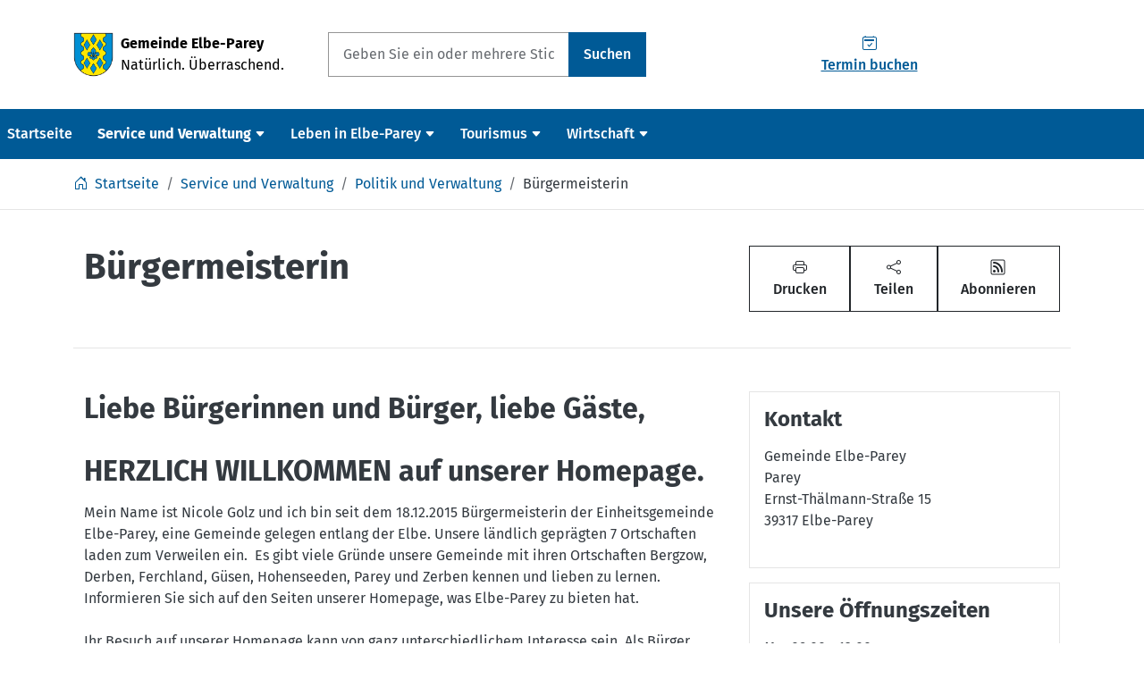

--- FILE ---
content_type: text/html; charset=utf-8
request_url: https://www.elbe-parey.de/service-und-verwaltung/verwaltung/buergermeister/
body_size: 15725
content:
<!doctype html>
<html lang="de"
      prefix="og: http://ogp.me/ns# fb: http://ogp.me/ns/fb#"
      class="no-js "
>
    <head>
        <script>document.documentElement.className = document.documentElement.className.replace(/\bno-js\b/,'js');</script>

        <meta charset="utf-8">
        <meta name="robots" content="index, follow">

        <!-- Canonical URL -->
        <link rel="canonical" href="https://www.elbe-parey.de/service-und-verwaltung/verwaltung/buergermeister/">

        <meta name="viewport" content="width=device-width, viewport-fit=cover, initial-scale=1">
        <meta name="mobile-web-app-capable" content="yes">
        <meta name="apple-mobile-web-app-capable" content="yes">
        <meta name="apple-mobile-web-app-status-bar-style" content="black-translucent">
        <meta name="apple-mobile-web-app-title" content="Gemeinde Elbe-Parey">
        <meta name="application-name" content="Gemeinde Elbe-Parey">
        <!-- Tooltip (Desktop) -->
        <meta name="msapplication-tooltip" content="Gemeinde Elbe-Parey Webseite öffnen">
        <!-- Start url when pinned (Desktop) -->
        <meta name="msapplication-starturl" content="./">
        <meta name="theme-color" content="#005A96">

        <title>Bürgermeisterin | Gemeinde Elbe-Parey</title>
        <meta name="author" content="Gemeinde Elbe-Parey">
        <meta name="description" property="og:description" content="">
        <meta name="keywords" content="">

        <!-- Facebook Open Graph Tags -->
        <meta property="og:site_name" content="Gemeinde Elbe-Parey">
        <meta property="og:locale" content="de_DE">
        <meta property="og:title" content="Bürgermeisterin">
        <meta property="og:url" content="https://www.elbe-parey.de/service-und-verwaltung/verwaltung/buergermeister/">
        <meta property="og:type" content="website">
        <meta property="og:image" content="https://www.elbe-parey.de/static/bilder/logo-facebook.png">
        <meta property="og:image:width" content="1200">
        <meta property="og:image:height" content="630">

        <!-- Twitter Cards -->
        <meta name="twitter:card" content="summary">
        <meta name="twitter:title" content="Bürgermeisterin">
        <meta name="twitter:description" content="">

        
    <!-- Geo-Tags -->
    <meta name="DC.title" content="Gemeinde Elbe-Parey">
    <meta name="geo.region" content="DE-ST">
    <meta name="geo.placename" content="Elbe-Parey">
    <meta name="geo.position" content="52.380530;11.984129">
    <meta name="ICBM" content="52.380530, 11.984129">
    <!-- Manifest -->
    <link rel="manifest" href='/static/json/manifest.096ae20faf78.json'>


        
    <!-- Preloads -->
    <link rel="preload"
          href='/static/fonts/fira-sans/FiraSans-Regular.979a13914c33.woff2'
          as="font"
          type="font/woff2"
          crossorigin>
    <link rel="preload"
          href='/static/fonts/fira-sans/FiraSans-Italic.6d9f3ebf6789.woff2'
          as="font"
          type="font/woff2"
          crossorigin>
    <link rel="preload"
          href='/static/fonts/fira-sans/FiraSans-Bold.a1ea7f348ffc.woff2'
          as="font"
          type="font/woff2"
          crossorigin>
    <link rel="preload"
          href='/static/fonts/fira-sans/FiraSans-Medium.0eff19a04ae3.woff2'
          as="font"
          type="font/woff2"
          crossorigin>
    <link rel="preload"
          href='/static/fonts/bootstrap-icons/bootstrap-icons.cc1e5eda776b.woff2'
          as="font"
          type="font/woff2"
          crossorigin>
    <link rel="preload" href="/static/css/cms-toolbar-fix/cms-toolbar-fix.c5ed32e0bf72.css" as="style">
    <link rel="preload" href="/static/css/theme.min.abf2f412808a.css" as="style">
    <link rel="preload" href="/static/js/bootstrap/bootstrap.bundle.min.1ad3b9a3daed.js" as="script">


        


        <!-- Frontend editing stylesheets -->
        <link rel="stylesheet" href="/static/djangocms_admin_style_utils/css/djangocms-frontend-adjustments.min.c700daafec1e.css">

        <!-- djangocms_icon stylesheets -->
        <link rel="stylesheet" href="/static/djangocms_icon/css/djangocms-icon.36348959b3ed.css">

        
    <!-- django-cms related styles -->
    <link rel="stylesheet" media="screen" href="/static/css/cms-toolbar-fix/cms-toolbar-fix.min.1aebddd56402.css">
    <!-- Main stylesheet -->
    <link rel="stylesheet" href="/static/css/theme.min.abf2f412808a.css">
    <!-- CSS variables based Bootstrap 5 enhancements -->
    <link rel="stylesheet" media="screen" href="/static/bootstrap-additions/bootstrap-additions.17b5ef1fa493.css">


        

        


        

<!-- Apple-Touch-Icon 180x180 -->
<link rel="apple-touch-icon" href="/static/bilder/icons/touch/apple-touch-icon.5d13d1875e9b.png">

        

<!-- Favicon -->
<link rel="icon" href="/static/bilder/icons/favicon.5b4d63bea1c1.ico" sizes="any">
<link rel="icon" href="/static/bilder/icons/favicon/favicon.cd5b2b8f02ce.svg" type="image/svg+xml">

        

        

    </head>
    <body class=" ">
        

        <!-- Page wrapper for sticky footer -->
        <!-- Wraps everything except footer to push footer to the bottom of the page if there is little content -->
        <div class="page-wrapper ">

            

    
    
    
    
    
    
    

    <header>

        <a class="visually-hidden-focusable btn btn-primary position-absolute top-0 start-0"
           href="#page-main">
            Springe zu Inhalt
        </a>

        <div class="page-header d-flex d-print-none flex-column pt-3 pb-2 py-md-4 bg-white">
            <div class="container">
                <div class="row align-items-center">

                    

                    
                        <div class="col-8 col-md-5 col-lg-4 col-xl-3">
                            <a href="/"
                               class="text-decoration-none d-block"
                            >
                                <div class="d-flex align-items-center">
                                    <img src="/static/bilder/wappen/elbe-parey.acd952c29d5a.png"
                                         alt="Wappen der Gemeinde Elbe-Parey"
                                         loading="eager"
                                         decoding="auto"
                                         style="max-height: 50px;"
                                    >
                                    <div class="d-flex flex-column justify-content-start ms-2">
                                        <div class="fw-bold text-black">
                                            Gemeinde Elbe-Parey
                                        </div>

                                        <div class="text-black">
                                            Natürlich. Überraschend.
                                        </div>
                                    </div>
                                </div>
                            </a>
                        </div>
                    

                    

                    
                        <div class="col col-lg-6 col-xl-4 d-none d-lg-block">
                            <form method="get"
      action="/suche/"
      class="input-group"
      role="search"
      aria-label="Suche auf der gesamten Webseite"
      novalidate="novalidate"
>
    <input class="form-control"
           type="text"
           placeholder="Geben Sie ein oder mehrere Stichworte ein"
           name="q"
           role="searchbox"
           aria-label="Suchbegriff in Textfeld eingeben"
    >
    <button class="btn btn-primary"
            type="submit"
            aria-label="Suchen"
    >
        Suchen
    </button>
</form>

                        </div>
                    

                    
                        <div class="col col-xl-5 d-none d-xl-block text-center border-left">
                            
<a href="/service-und-verwaltung/buergerservice/termine-online-buchen/"
   class="btn btn-link"
   title="Termin buchen">
    <div class="d-flex flex-column">
        <i class="bi bi-calendar2-check" aria-hidden="true"></i>
        Termin buchen
    </div>
</a>

                        </div>
                    

                    
                    
                    <div class="col-4 col-md-7 col-lg-2 d-xl-none text-end">
                        <button class="btn btn-light"
                                data-bs-toggle="offcanvas"
                                data-bs-target="#page-navbar"
                                aria-controls="page-navbar"
                                aria-expanded="false"
                                aria-label="Menü einblenden"
                        >
                          Menü
                        </button>
                    </div>

                </div>
            </div>
        </div>
    </header>

    
    
    

    <nav class="page-nav navbar navbar-expand-xl d-none d-xl-block bg-primary"
         aria-label="Seitenhauptnavigation"
         data-bs-theme="dark"
    >
        <div class="container-xxl px-0">
            
                




<div id="page-nav-toplevel" class="w-100">
    

    <div class="d-flex align-items-start">
        <div class="flex-grow-1">
            

            <ul class="page-nav-level-1 navbar-nav mb-0 flex-wrap">
                

                
                    
                        
                            <li class="nav-item ">
                                <a href="/"
                                   
                                   class="nav-link "
                                   
                                >
                                    Startseite
                                </a>
                            </li>
                        
                    
                        
                            <li class="nav-item active">
                                <a href="/service-und-verwaltung/"
                                   class="nav-link js-nav-collapse-toggle collapsed fw-bold"
                                   data-bs-toggle="collapse"
                                   data-bs-target="#page-nav-2"
                                   aria-expanded="false"
                                   aria-controls="page-nav-2"
                                   
                                >
                                    <div class="d-flex align-items-center">
                                        <span>Service und Verwaltung</span>
                                        <i class="bi bi-caret-down-fill ms-1" aria-hidden="true"></i>
                                    </div>
                                </a>
                            </li>
                        
                    
                        
                            <li class="nav-item ">
                                <a href="/leben-elbe-parey/"
                                   class="nav-link js-nav-collapse-toggle collapsed "
                                   data-bs-toggle="collapse"
                                   data-bs-target="#page-nav-3"
                                   aria-expanded="false"
                                   aria-controls="page-nav-3"
                                   
                                >
                                    <div class="d-flex align-items-center">
                                        <span>Leben in Elbe-Parey</span>
                                        <i class="bi bi-caret-down-fill ms-1" aria-hidden="true"></i>
                                    </div>
                                </a>
                            </li>
                        
                    
                        
                            <li class="nav-item ">
                                <a href="/tourismus/"
                                   class="nav-link js-nav-collapse-toggle collapsed "
                                   data-bs-toggle="collapse"
                                   data-bs-target="#page-nav-4"
                                   aria-expanded="false"
                                   aria-controls="page-nav-4"
                                   
                                >
                                    <div class="d-flex align-items-center">
                                        <span>Tourismus</span>
                                        <i class="bi bi-caret-down-fill ms-1" aria-hidden="true"></i>
                                    </div>
                                </a>
                            </li>
                        
                    
                        
                            <li class="nav-item ">
                                <a href="/wirtschaft/"
                                   class="nav-link js-nav-collapse-toggle collapsed "
                                   data-bs-toggle="collapse"
                                   data-bs-target="#page-nav-5"
                                   aria-expanded="false"
                                   aria-controls="page-nav-5"
                                   
                                >
                                    <div class="d-flex align-items-center">
                                        <span>Wirtschaft</span>
                                        <i class="bi bi-caret-down-fill ms-1" aria-hidden="true"></i>
                                    </div>
                                </a>
                            </li>
                        
                    
                

                
            </ul>
        </div>

        

        <div>
            
        </div>
    </div>

    

    
        
            
        
            
                <div id="page-nav-2"
                     class="page-nav-collapse collapse"
                     data-bs-parent="#page-nav-toplevel"
                >
                    <div class="container pt-3">
    <div class="row row-cols-xl-5 row-cols-lg-4 row-cols-1">
        
            <div class="col px-0 mb-4 border-end border-white border-opacity-25">
                <ul class="navbar-nav flex-column">
                    <li class="nav-item nav-item-level-1  border-bottom border-white">
                        <a href="/service-und-verwaltung/schnellzugriff/"
                           
                           class="nav-link "
                           
                        >
                            Schnellzugriff
                        </a>
                    </li>

                    
                        
                            <li class="nav-item nav-item-level-2 ">
                                <a href="/service-und-verwaltung/schnellzugriff/was-finde-ich-wo/"
                                   
                                   class="nav-link "
                                >
                                    Was finde ich wo?
                                </a>
                            </li>
                        
                            <li class="nav-item nav-item-level-2 ">
                                <a href="/service-und-verwaltung/schnellzugriff/notfallnummern/"
                                   
                                   class="nav-link "
                                >
                                    Notfallnummern
                                </a>
                            </li>
                        
                            <li class="nav-item nav-item-level-2 ">
                                <a href="/service-und-verwaltung/schnellzugriff/oeffnungszeiten/"
                                   
                                   class="nav-link "
                                >
                                    Öffnungszeiten
                                </a>
                            </li>
                        
                            <li class="nav-item nav-item-level-2 ">
                                <a href="/service-und-verwaltung/schnellzugriff/entsorgung/"
                                   
                                   class="nav-link "
                                >
                                    Entsorgung
                                </a>
                            </li>
                        
                    
                </ul>
            </div>
        
            <div class="col px-0 mb-4 border-end border-white border-opacity-25">
                <ul class="navbar-nav flex-column">
                    <li class="nav-item nav-item-level-1  border-bottom border-white">
                        <a href="/service-und-verwaltung/informationen/"
                           
                           class="nav-link "
                           
                        >
                            Informationen der Verwaltung
                        </a>
                    </li>

                    
                        
                            <li class="nav-item nav-item-level-2 ">
                                <a href="/service-und-verwaltung/informationen/offentliche-bekanntmachungen/"
                                   
                                   class="nav-link "
                                >
                                    Öffentliche Bekanntmachungen
                                </a>
                            </li>
                        
                            <li class="nav-item nav-item-level-2 ">
                                <a href="/service-und-verwaltung/informationen/oeffentliche-stellenausschreibungen/"
                                   
                                   class="nav-link "
                                >
                                    Öffentliche Stellenausschreibungen
                                </a>
                            </li>
                        
                            <li class="nav-item nav-item-level-2 ">
                                <a href="/service-und-verwaltung/informationen/oeffentliche-foerdermassnahmen/"
                                   
                                   class="nav-link "
                                >
                                    Öffentliche Fördermaßnahmen
                                </a>
                            </li>
                        
                            <li class="nav-item nav-item-level-2 ">
                                <a href="/service-und-verwaltung/informationen/igek/"
                                   
                                   class="nav-link "
                                >
                                    Integriertes Gemeindeentwicklungskonzept
                                </a>
                            </li>
                        
                    
                </ul>
            </div>
        
            <div class="col px-0 mb-4 border-end border-white border-opacity-25">
                <ul class="navbar-nav flex-column">
                    <li class="nav-item nav-item-level-1  border-bottom border-white">
                        <a href="/service-und-verwaltung/buergerservice/"
                           
                           class="nav-link "
                           
                        >
                            Bürgerservice
                        </a>
                    </li>

                    
                        
                            <li class="nav-item nav-item-level-2 ">
                                <a href="/service-und-verwaltung/buergerservice/termine-online-buchen/"
                                   
                                   class="nav-link "
                                >
                                    Termine online buchen
                                </a>
                            </li>
                        
                            <li class="nav-item nav-item-level-2 ">
                                <a href="/service-und-verwaltung/buergerservice/serviceleistungen-von-bis-z/"
                                   
                                   class="nav-link "
                                >
                                    Serviceleistungen von A bis Z
                                </a>
                            </li>
                        
                            <li class="nav-item nav-item-level-2 ">
                                <a href="/service-und-verwaltung/buergerservice/satzungen/"
                                   
                                   class="nav-link "
                                >
                                    Satzungen
                                </a>
                            </li>
                        
                            <li class="nav-item nav-item-level-2 ">
                                <a href="/service-und-verwaltung/buergerservice/standesamt/"
                                   
                                   class="nav-link "
                                >
                                    Standesamt
                                </a>
                            </li>
                        
                            <li class="nav-item nav-item-level-2 ">
                                <a href="/service-und-verwaltung/buergerservice/einwohnermeldeamt/"
                                   
                                   class="nav-link "
                                >
                                    Einwohnermeldeamt
                                </a>
                            </li>
                        
                            <li class="nav-item nav-item-level-2 ">
                                <a href="/service-und-verwaltung/buergerservice/polizei-und-regionalbereichsbeamte/"
                                   
                                   class="nav-link "
                                >
                                    Polizei und Regionalbereichsbeamte
                                </a>
                            </li>
                        
                            <li class="nav-item nav-item-level-2 ">
                                <a href="/service-und-verwaltung/buergerservice/schiedsstelle/"
                                   
                                   class="nav-link "
                                >
                                    Schiedsstelle
                                </a>
                            </li>
                        
                            <li class="nav-item nav-item-level-2 ">
                                <a href="/service-und-verwaltung/buergerservice/fundburo/"
                                   
                                   class="nav-link "
                                >
                                    Fundbüro
                                </a>
                            </li>
                        
                            <li class="nav-item nav-item-level-2 ">
                                <a href="/service-und-verwaltung/buergerservice/formulare/"
                                   
                                   class="nav-link "
                                >
                                    Formulare
                                </a>
                            </li>
                        
                            <li class="nav-item nav-item-level-2 ">
                                <a href="/service-und-verwaltung/buergerservice/baumpatenschaften/"
                                   
                                   class="nav-link "
                                >
                                    Baumpatenschaften
                                </a>
                            </li>
                        
                    
                </ul>
            </div>
        
            <div class="col px-0 mb-4 border-end border-white border-opacity-25">
                <ul class="navbar-nav flex-column">
                    <li class="nav-item nav-item-level-1 active border-bottom border-white">
                        <a href="/service-und-verwaltung/verwaltung/"
                           
                           class="nav-link fw-bold"
                           
                        >
                            Politik und Verwaltung
                        </a>
                    </li>

                    
                        
                            <li class="nav-item nav-item-level-2 active">
                                <a href="/service-und-verwaltung/verwaltung/buergermeister/"
                                   
                                   class="nav-link fw-bold"
                                >
                                    Bürgermeisterin
                                </a>
                            </li>
                        
                            <li class="nav-item nav-item-level-2 ">
                                <a href="/service-und-verwaltung/verwaltung/fachbereiche/"
                                   
                                   class="nav-link "
                                >
                                    Fachbereiche
                                </a>
                            </li>
                        
                            <li class="nav-item nav-item-level-2 ">
                                <a href="/service-und-verwaltung/verwaltung/der-gemeinderat/"
                                   
                                   class="nav-link "
                                >
                                    Gemeinderat
                                </a>
                            </li>
                        
                            <li class="nav-item nav-item-level-2 ">
                                <a href="/service-und-verwaltung/verwaltung/auschusse/"
                                   
                                   class="nav-link "
                                >
                                    Ausschüsse
                                </a>
                            </li>
                        
                            <li class="nav-item nav-item-level-2 ">
                                <a href="https://session.elbe-parey.de/sessionnet/bi/info.php"
                                   target="_blank" 
                                   class="nav-link "
                                >
                                    Bürgerinformationsportal
                                </a>
                            </li>
                        
                            <li class="nav-item nav-item-level-2 ">
                                <a href="https://session.elbe-parey.de/sessionnet/gi/ylogon.php?smcpn=info&amp;smclom=1"
                                   target="_blank" 
                                   class="nav-link "
                                >
                                    Ratsinformationssystem
                                </a>
                            </li>
                        
                            <li class="nav-item nav-item-level-2 ">
                                <a href="/service-und-verwaltung/verwaltung/gemeindefeuerwehr/"
                                   
                                   class="nav-link "
                                >
                                    Gemeindefeuerwehr
                                </a>
                            </li>
                        
                            <li class="nav-item nav-item-level-2 ">
                                <a href="/service-und-verwaltung/verwaltung/gemeindeelternvertretung/"
                                   
                                   class="nav-link "
                                >
                                    Gemeindeelternvertretung
                                </a>
                            </li>
                        
                            <li class="nav-item nav-item-level-2 ">
                                <a href="/service-und-verwaltung/verwaltung/seniorenbeirat/"
                                   
                                   class="nav-link "
                                >
                                    Ortsseniorenrat
                                </a>
                            </li>
                        
                            <li class="nav-item nav-item-level-2 ">
                                <a href="/service-und-verwaltung/verwaltung/bundestagswahl-2025/"
                                   
                                   class="nav-link "
                                >
                                    Bundestagswahl 2025
                                </a>
                            </li>
                        
                    
                </ul>
            </div>
        
            <div class="col px-0 mb-4 ">
                <ul class="navbar-nav flex-column">
                    <li class="nav-item nav-item-level-1  border-bottom border-white">
                        <a href="/service-und-verwaltung/ortschaften/"
                           
                           class="nav-link "
                           
                        >
                            Gemeinde &amp; Ortschaften
                        </a>
                    </li>

                    
                        
                            <li class="nav-item nav-item-level-2 ">
                                <a href="/service-und-verwaltung/ortschaften/gemeindesteckbrief/"
                                   
                                   class="nav-link "
                                >
                                    Gemeindesteckbrief
                                </a>
                            </li>
                        
                            <li class="nav-item nav-item-level-2 ">
                                <a href="/service-und-verwaltung/ortschaften/ortschaft-bergzow/"
                                   
                                   class="nav-link "
                                >
                                    Ortschaft Bergzow
                                </a>
                            </li>
                        
                            <li class="nav-item nav-item-level-2 ">
                                <a href="/service-und-verwaltung/ortschaften/ortschaft-derben/"
                                   
                                   class="nav-link "
                                >
                                    Ortschaft Derben
                                </a>
                            </li>
                        
                            <li class="nav-item nav-item-level-2 ">
                                <a href="/service-und-verwaltung/ortschaften/ortschaft-ferchland/"
                                   
                                   class="nav-link "
                                >
                                    Ortschaft Ferchland
                                </a>
                            </li>
                        
                            <li class="nav-item nav-item-level-2 ">
                                <a href="/service-und-verwaltung/ortschaften/ortschaft-guesen/"
                                   
                                   class="nav-link "
                                >
                                    Ortschaft Güsen
                                </a>
                            </li>
                        
                            <li class="nav-item nav-item-level-2 ">
                                <a href="/service-und-verwaltung/ortschaften/ortschaft-hohenseeden/"
                                   
                                   class="nav-link "
                                >
                                    Ortschaft Hohenseeden
                                </a>
                            </li>
                        
                            <li class="nav-item nav-item-level-2 ">
                                <a href="/service-und-verwaltung/ortschaften/ortschaft-parey/"
                                   
                                   class="nav-link "
                                >
                                    Ortschaft Parey
                                </a>
                            </li>
                        
                            <li class="nav-item nav-item-level-2 ">
                                <a href="/service-und-verwaltung/ortschaften/ortschaft-zerben/"
                                   
                                   class="nav-link "
                                >
                                    Ortschaft Zerben
                                </a>
                            </li>
                        
                    
                </ul>
            </div>
        
    </div>
</div>

                </div>
            
        
            
                <div id="page-nav-3"
                     class="page-nav-collapse collapse"
                     data-bs-parent="#page-nav-toplevel"
                >
                    <div class="container pt-3">
    <div class="row row-cols-xl-5 row-cols-lg-4 row-cols-1">
        
            <div class="col px-0 mb-4 border-end border-white border-opacity-25">
                <ul class="navbar-nav flex-column">
                    <li class="nav-item nav-item-level-1  border-bottom border-white">
                        <a href="/leben-elbe-parey/soziales-und-gesundheit/"
                           
                           class="nav-link "
                           
                        >
                            Soziales und Gesundheit
                        </a>
                    </li>

                    
                        
                            <li class="nav-item nav-item-level-2 ">
                                <a href="/leben-elbe-parey/soziales-und-gesundheit/gesundheit/"
                                   
                                   class="nav-link "
                                >
                                    Ärzte, Zahnärzte und Apotheken
                                </a>
                            </li>
                        
                            <li class="nav-item nav-item-level-2 ">
                                <a href="/kita/"
                                   
                                   class="nav-link "
                                >
                                    Kindertageseinrichtungen und Hort
                                </a>
                            </li>
                        
                            <li class="nav-item nav-item-level-2 ">
                                <a href="/leben-elbe-parey/soziales-und-gesundheit/jugend/"
                                   
                                   class="nav-link "
                                >
                                    Jugendhaus Parey
                                </a>
                            </li>
                        
                            <li class="nav-item nav-item-level-2 ">
                                <a href="/leben-elbe-parey/soziales-und-gesundheit/schulen/"
                                   
                                   class="nav-link "
                                >
                                    Schulen
                                </a>
                            </li>
                        
                            <li class="nav-item nav-item-level-2 ">
                                <a href="/leben-elbe-parey/soziales-und-gesundheit/bibliothek/"
                                   
                                   class="nav-link "
                                >
                                    Bibliothek
                                </a>
                            </li>
                        
                    
                </ul>
            </div>
        
            <div class="col px-0 mb-4 border-end border-white border-opacity-25">
                <ul class="navbar-nav flex-column">
                    <li class="nav-item nav-item-level-1  border-bottom border-white">
                        <a href="/leben-elbe-parey/vereinsleben/"
                           
                           class="nav-link "
                           
                        >
                            Vereinsleben
                        </a>
                    </li>

                    
                        
                            <li class="nav-item nav-item-level-2 ">
                                <a href="/leben-elbe-parey/vereinsleben/vereine-von-bis-z/"
                                   
                                   class="nav-link "
                                >
                                    Vereine von A bis Z
                                </a>
                            </li>
                        
                            <li class="nav-item nav-item-level-2 ">
                                <a href="/leben-elbe-parey/vereinsleben/vereine-von-bis-z/?eintrag=6"
                                   
                                   class="nav-link "
                                >
                                    Förderverein
                                </a>
                            </li>
                        
                            <li class="nav-item nav-item-level-2 ">
                                <a href="/leben-elbe-parey/vereinsleben/sportvereine/"
                                   
                                   class="nav-link "
                                >
                                    Sportvereine
                                </a>
                            </li>
                        
                            <li class="nav-item nav-item-level-2 ">
                                <a href="/leben-elbe-parey/vereinsleben/bildungsvereine/"
                                   
                                   class="nav-link "
                                >
                                    Bildungsvereine
                                </a>
                            </li>
                        
                            <li class="nav-item nav-item-level-2 ">
                                <a href="/leben-elbe-parey/vereinsleben/soziale-vereine/"
                                   
                                   class="nav-link "
                                >
                                    Soziale Vereine
                                </a>
                            </li>
                        
                            <li class="nav-item nav-item-level-2 ">
                                <a href="/leben-elbe-parey/vereinsleben/kulturvereine/"
                                   
                                   class="nav-link "
                                >
                                    Kulturvereine
                                </a>
                            </li>
                        
                            <li class="nav-item nav-item-level-2 ">
                                <a href="/leben-elbe-parey/vereinsleben/sonstige-vereine/"
                                   
                                   class="nav-link "
                                >
                                    Sonstige Vereine
                                </a>
                            </li>
                        
                    
                </ul>
            </div>
        
            <div class="col px-0 mb-4 border-end border-white border-opacity-25">
                <ul class="navbar-nav flex-column">
                    <li class="nav-item nav-item-level-1  border-bottom border-white">
                        <a href="/leben-elbe-parey/bauen-und-wohnen/"
                           
                           class="nav-link "
                           
                        >
                            Bauen und Wohnen
                        </a>
                    </li>

                    
                        
                            <li class="nav-item nav-item-level-2 ">
                                <a href="/leben-elbe-parey/bauen-und-wohnen/aktuelle-angebote/"
                                   
                                   class="nav-link "
                                >
                                    Aktuelle Angebote
                                </a>
                            </li>
                        
                            <li class="nav-item nav-item-level-2 ">
                                <a href="/leben-elbe-parey/bauen-und-wohnen/pwg/"
                                   
                                   class="nav-link "
                                >
                                    Pareyer Wohnungsbaugesellschaft mbH
                                </a>
                            </li>
                        
                    
                </ul>
            </div>
        
            <div class="col px-0 mb-4 ">
                <ul class="navbar-nav flex-column">
                    <li class="nav-item nav-item-level-1  border-bottom border-white">
                        <a href="/leben-elbe-parey/aktuelles/"
                           
                           class="nav-link "
                           
                        >
                            Aktuelles
                        </a>
                    </li>

                    
                        
                            <li class="nav-item nav-item-level-2 ">
                                <a href="/leben-elbe-parey/aktuelles/news/"
                                   
                                   class="nav-link "
                                >
                                    News
                                </a>
                            </li>
                        
                            <li class="nav-item nav-item-level-2 ">
                                <a href="/leben-elbe-parey/aktuelles/kalender/"
                                   
                                   class="nav-link "
                                >
                                    Kalender
                                </a>
                            </li>
                        
                            <li class="nav-item nav-item-level-2 ">
                                <a href="/leben-elbe-parey/aktuelles/gemeindeblatt/"
                                   
                                   class="nav-link "
                                >
                                    Gemeindeblatt
                                </a>
                            </li>
                        
                    
                </ul>
            </div>
        
    </div>
</div>

                </div>
            
        
            
                <div id="page-nav-4"
                     class="page-nav-collapse collapse"
                     data-bs-parent="#page-nav-toplevel"
                >
                    <div class="container pt-3">
    <div class="row row-cols-xl-5 row-cols-lg-4 row-cols-1">
        
            <div class="col px-0 mb-4 border-end border-white border-opacity-25">
                <ul class="navbar-nav flex-column">
                    <li class="nav-item nav-item-level-1  border-bottom border-white">
                        <a href="/tourismus/aktivitaeten-und-hoehepunkte/"
                           
                           class="nav-link "
                           
                        >
                            Aktivitäten und Höhepunkte
                        </a>
                    </li>

                    
                        
                            <li class="nav-item nav-item-level-2 ">
                                <a href="/tourismus/aktivitaeten-und-hoehepunkte/radwandern/"
                                   
                                   class="nav-link "
                                >
                                    Radwandern
                                </a>
                            </li>
                        
                            <li class="nav-item nav-item-level-2 ">
                                <a href="/tourismus/aktivitaeten-und-hoehepunkte/elbauen-koenigin/"
                                   
                                   class="nav-link "
                                >
                                    Elbauenkönigin
                                </a>
                            </li>
                        
                    
                </ul>
            </div>
        
            <div class="col px-0 mb-4 border-end border-white border-opacity-25">
                <ul class="navbar-nav flex-column">
                    <li class="nav-item nav-item-level-1  border-bottom border-white">
                        <a href="/tourismus/sehenswerte-orte/"
                           
                           class="nav-link "
                           
                        >
                            Sehenswerte Orte
                        </a>
                    </li>

                    
                        
                            <li class="nav-item nav-item-level-2 ">
                                <a href="/tourismus/sehenswerte-orte/paltrockwindmuehle/"
                                   
                                   class="nav-link "
                                >
                                    Paltrockwindmühle
                                </a>
                            </li>
                        
                            <li class="nav-item nav-item-level-2 ">
                                <a href="/tourismus/sehenswerte-orte/faehre-ferchland-grieben/"
                                   
                                   class="nav-link "
                                >
                                    Elbfähre Ferchland-Grieben
                                </a>
                            </li>
                        
                            <li class="nav-item nav-item-level-2 ">
                                <a href="/tourismus/sehenswerte-orte/schloss-zerben-1/"
                                   
                                   class="nav-link "
                                >
                                    Schloss Zerben
                                </a>
                            </li>
                        
                            <li class="nav-item nav-item-level-2 ">
                                <a href="/tourismus/sehenswerte-orte/kirchen-unserer-gemeinde/"
                                   
                                   class="nav-link "
                                >
                                    Kirchen unserer Gemeinde
                                </a>
                            </li>
                        
                    
                </ul>
            </div>
        
            <div class="col px-0 mb-4 border-end border-white border-opacity-25">
                <ul class="navbar-nav flex-column">
                    <li class="nav-item nav-item-level-1  border-bottom border-white">
                        <a href="/tourismus/gastronomie-und-unterkunfte/"
                           
                           class="nav-link "
                           
                        >
                            Gastronomie und Unterkünfte
                        </a>
                    </li>

                    
                        
                            <li class="nav-item nav-item-level-2 ">
                                <a href="/tourismus/gastronomie-und-unterkunfte/gastronomie/"
                                   
                                   class="nav-link "
                                >
                                    Gastronomie
                                </a>
                            </li>
                        
                            <li class="nav-item nav-item-level-2 ">
                                <a href="/tourismus/gastronomie-und-unterkunfte/unterkuenfte/"
                                   
                                   class="nav-link "
                                >
                                    Unterkünfte 
                                </a>
                            </li>
                        
                    
                </ul>
            </div>
        
            <div class="col px-0 mb-4 ">
                <ul class="navbar-nav flex-column">
                    <li class="nav-item nav-item-level-1  border-bottom border-white">
                        <a href="/tourismus/netzwerke/"
                           
                           class="nav-link "
                           
                        >
                            Netzwerke
                        </a>
                    </li>

                    
                        
                            <li class="nav-item nav-item-level-2 ">
                                <a href="/tourismus/netzwerke/partnerstadt-jastarnia/"
                                   
                                   class="nav-link "
                                >
                                    Partnerstadt Jastarnia
                                </a>
                            </li>
                        
                    
                </ul>
            </div>
        
    </div>
</div>

                </div>
            
        
            
                <div id="page-nav-5"
                     class="page-nav-collapse collapse"
                     data-bs-parent="#page-nav-toplevel"
                >
                    <div class="container pt-3">
    <div class="row row-cols-xl-5 row-cols-lg-4 row-cols-1">
        
            <div class="col px-0 mb-4 border-end border-white border-opacity-25">
                <ul class="navbar-nav flex-column">
                    <li class="nav-item nav-item-level-1  border-bottom border-white">
                        <a href="/wirtschaft/gemeinsam-zum-erfolg/"
                           
                           class="nav-link "
                           
                        >
                            Gemeinsam zum Erfolg
                        </a>
                    </li>

                    
                        
                            <li class="nav-item nav-item-level-2 ">
                                <a href="/wirtschaft/gemeinsam-zum-erfolg/antraege-und-formulare/"
                                   
                                   class="nav-link "
                                >
                                    Anträge und Formulare
                                </a>
                            </li>
                        
                    
                </ul>
            </div>
        
            <div class="col px-0 mb-4 ">
                <ul class="navbar-nav flex-column">
                    <li class="nav-item nav-item-level-1  border-bottom border-white">
                        <a href="/wirtschaft/allgemeine-informationen/"
                           
                           class="nav-link "
                           
                        >
                            Allgemeine Informationen
                        </a>
                    </li>

                    
                        
                            <li class="nav-item nav-item-level-2 ">
                                <a href="/wirtschaft/allgemeine-informationen/branchenverzeichnis/"
                                   
                                   class="nav-link "
                                >
                                    Branchenverzeichnis
                                </a>
                            </li>
                        
                    
                </ul>
            </div>
        
    </div>
</div>

                </div>
            
        
    
</div>



            
        </div>
    </nav>

    
    
    

    <div class="py-0">
        

<div id="page-navbar"
     class="offcanvas offcanvas-end"
     aria-labelledby="page-navbar-offcanvase-label"
     tabindex="-1">

    
    
    

    
    
        <div class="offcanvas-header border-bottom">
            <span class="offcanvas-title fw-bold"
                  id="page-navbar-offcanvase-label">
                Menü
            </span>
            <button type="button"
                    class="btn-close"
                    data-bs-dismiss="offcanvas"
                    aria-label="Menü schließen">
            </button>
        </div>
    

    <div class="offcanvas-header d-flex border-bottom d-lg-none">
        <form method="get"
      action="/suche/"
      class="input-group"
      role="search"
      aria-label="Suche auf der gesamten Webseite"
      novalidate="novalidate"
>
    <input class="form-control"
           type="text"
           placeholder="Geben Sie ein oder mehrere Stichworte ein"
           name="q"
           role="searchbox"
           aria-label="Suchbegriff in Textfeld eingeben"
    >
    <button class="btn btn-primary"
            type="submit"
            aria-label="Suchen"
    >
        Suchen
    </button>
</form>

    </div>


    
    
    

    
        <div class="offcanvas-body">
            
            
            
            
            
            <div class="navbar p-0 m-0 d-block">
                
                    <ul class="navbar-nav me-auto mb-0 d-flex flex-wrap">
                        

                            
                            
                            

                            
                                <li class="nav-item ">
                                    <a href="/"
                                       class="nav-link  "
                                       
                                       >
                                        Startseite
                                    </a>
                                    
                                </li>
                            
                                <li class="nav-item dropdown">
                                    <a href="/service-und-verwaltung/"
                                       class="nav-link dropdown-toggle active fw-bold show"
                                       data-bs-toggle="dropdown" data-bs-auto-close="outside" data-bs-display="static"
                                       >
                                        Service und Verwaltung
                                    </a>
                                    

                                        
                                        
                                        

                                        
                                            


    <ul class="dropdown-menu border-0  show">

        
        
        
        
        

        

        
            <li class="border-start dropdown" >
                <a href="/service-und-verwaltung/schnellzugriff/"
                   class="dropdown-item dropdown-toggle "
                   data-bs-toggle="dropdown" data-bs-auto-close="outside" data-bs-display="static"
                   >
                    Schnellzugriff
                </a>
                

                    
                    
                    

                    
                        


    <ul class="dropdown-menu border-0 ms-3 ">

        
        
        
        
        

        
            <li class="border-start">
                <a href="/service-und-verwaltung/schnellzugriff/"
                   class="dropdown-item ">
                    Übersicht
                </a>
            </li>
        

        
            <li class="border-start " >
                <a href="/service-und-verwaltung/schnellzugriff/was-finde-ich-wo/"
                   class="dropdown-item  "
                   
                   >
                    Was finde ich wo?
                </a>
                
            </li>
        
            <li class="border-start " >
                <a href="/service-und-verwaltung/schnellzugriff/notfallnummern/"
                   class="dropdown-item  "
                   
                   >
                    Notfallnummern
                </a>
                
            </li>
        
            <li class="border-start " >
                <a href="/service-und-verwaltung/schnellzugriff/oeffnungszeiten/"
                   class="dropdown-item  "
                   
                   >
                    Öffnungszeiten
                </a>
                
            </li>
        
            <li class="border-start " >
                <a href="/service-und-verwaltung/schnellzugriff/entsorgung/"
                   class="dropdown-item  "
                   
                   >
                    Entsorgung
                </a>
                
            </li>
        
    </ul>

                    
                
            </li>
        
            <li class="border-start dropdown" >
                <a href="/service-und-verwaltung/informationen/"
                   class="dropdown-item dropdown-toggle "
                   data-bs-toggle="dropdown" data-bs-auto-close="outside" data-bs-display="static"
                   >
                    Informationen der Verwaltung
                </a>
                

                    
                    
                    

                    
                        


    <ul class="dropdown-menu border-0 ms-3 ">

        
        
        
        
        

        
            <li class="border-start">
                <a href="/service-und-verwaltung/informationen/"
                   class="dropdown-item ">
                    Übersicht
                </a>
            </li>
        

        
            <li class="border-start " >
                <a href="/service-und-verwaltung/informationen/offentliche-bekanntmachungen/"
                   class="dropdown-item  "
                   
                   >
                    Öffentliche Bekanntmachungen
                </a>
                
            </li>
        
            <li class="border-start " >
                <a href="/service-und-verwaltung/informationen/oeffentliche-stellenausschreibungen/"
                   class="dropdown-item  "
                   
                   >
                    Öffentliche Stellenausschreibungen
                </a>
                
            </li>
        
            <li class="border-start dropdown" >
                <a href="/service-und-verwaltung/informationen/oeffentliche-foerdermassnahmen/"
                   class="dropdown-item dropdown-toggle "
                   data-bs-toggle="dropdown" data-bs-auto-close="outside" data-bs-display="static"
                   >
                    Öffentliche Fördermaßnahmen
                </a>
                

                    
                    
                    

                    
                        


    <ul class="dropdown-menu border-0 ms-3 ">

        
        
        
        
        

        
            <li class="border-start">
                <a href="/service-und-verwaltung/informationen/oeffentliche-foerdermassnahmen/"
                   class="dropdown-item ">
                    Übersicht
                </a>
            </li>
        

        
            <li class="border-start " >
                <a href="/service-und-verwaltung/informationen/oeffentliche-foerdermassnahmen/gehwegl54odguesen/"
                   class="dropdown-item  "
                   
                   >
                    Herstellung eines Gehweges einschließlich Erneuerung der Straßenbeleuchtung OD Güsen (L54)
                </a>
                
            </li>
        
    </ul>

                    
                
            </li>
        
            <li class="border-start " >
                <a href="/service-und-verwaltung/informationen/igek/"
                   class="dropdown-item  "
                   
                   >
                    Integriertes Gemeindeentwicklungskonzept
                </a>
                
            </li>
        
    </ul>

                    
                
            </li>
        
            <li class="border-start dropdown" >
                <a href="/service-und-verwaltung/buergerservice/"
                   class="dropdown-item dropdown-toggle "
                   data-bs-toggle="dropdown" data-bs-auto-close="outside" data-bs-display="static"
                   >
                    Bürgerservice
                </a>
                

                    
                    
                    

                    
                        


    <ul class="dropdown-menu border-0 ms-3 ">

        
        
        
        
        

        
            <li class="border-start">
                <a href="/service-und-verwaltung/buergerservice/"
                   class="dropdown-item ">
                    Übersicht
                </a>
            </li>
        

        
            <li class="border-start " >
                <a href="/service-und-verwaltung/buergerservice/termine-online-buchen/"
                   class="dropdown-item  "
                   
                   >
                    Termine online buchen
                </a>
                
            </li>
        
            <li class="border-start " >
                <a href="/service-und-verwaltung/buergerservice/serviceleistungen-von-bis-z/"
                   class="dropdown-item  "
                   
                   >
                    Serviceleistungen von A bis Z
                </a>
                
            </li>
        
            <li class="border-start " >
                <a href="/service-und-verwaltung/buergerservice/satzungen/"
                   class="dropdown-item  "
                   
                   >
                    Satzungen
                </a>
                
            </li>
        
            <li class="border-start " >
                <a href="/service-und-verwaltung/buergerservice/standesamt/"
                   class="dropdown-item  "
                   
                   >
                    Standesamt
                </a>
                
            </li>
        
            <li class="border-start " >
                <a href="/service-und-verwaltung/buergerservice/einwohnermeldeamt/"
                   class="dropdown-item  "
                   
                   >
                    Einwohnermeldeamt
                </a>
                
            </li>
        
            <li class="border-start " >
                <a href="/service-und-verwaltung/buergerservice/polizei-und-regionalbereichsbeamte/"
                   class="dropdown-item  "
                   
                   >
                    Polizei und Regionalbereichsbeamte
                </a>
                
            </li>
        
            <li class="border-start " >
                <a href="/service-und-verwaltung/buergerservice/schiedsstelle/"
                   class="dropdown-item  "
                   
                   >
                    Schiedsstelle
                </a>
                
            </li>
        
            <li class="border-start " >
                <a href="/service-und-verwaltung/buergerservice/fundburo/"
                   class="dropdown-item  "
                   
                   >
                    Fundbüro
                </a>
                
            </li>
        
            <li class="border-start " >
                <a href="/service-und-verwaltung/buergerservice/formulare/"
                   class="dropdown-item  "
                   
                   >
                    Formulare
                </a>
                
            </li>
        
            <li class="border-start " >
                <a href="/service-und-verwaltung/buergerservice/baumpatenschaften/"
                   class="dropdown-item  "
                   
                   >
                    Baumpatenschaften
                </a>
                
            </li>
        
    </ul>

                    
                
            </li>
        
            <li class="border-start dropdown" >
                <a href="/service-und-verwaltung/verwaltung/"
                   class="dropdown-item dropdown-toggle fw-bold show"
                   data-bs-toggle="dropdown" data-bs-auto-close="outside" data-bs-display="static"
                   >
                    Politik und Verwaltung
                </a>
                

                    
                    
                    

                    
                        


    <ul class="dropdown-menu border-0 ms-3 show">

        
        
        
        
        

        
            <li class="border-start">
                <a href="/service-und-verwaltung/verwaltung/"
                   class="dropdown-item ">
                    Übersicht
                </a>
            </li>
        

        
            <li class="border-start " >
                <a href="/service-und-verwaltung/verwaltung/buergermeister/"
                   class="dropdown-item  fw-bold "
                   
                   aria-current="page">
                    Bürgermeisterin
                </a>
                
            </li>
        
            <li class="border-start " >
                <a href="/service-und-verwaltung/verwaltung/fachbereiche/"
                   class="dropdown-item  "
                   
                   >
                    Fachbereiche
                </a>
                
            </li>
        
            <li class="border-start " >
                <a href="/service-und-verwaltung/verwaltung/der-gemeinderat/"
                   class="dropdown-item  "
                   
                   >
                    Gemeinderat
                </a>
                
            </li>
        
            <li class="border-start " >
                <a href="/service-und-verwaltung/verwaltung/auschusse/"
                   class="dropdown-item  "
                   
                   >
                    Ausschüsse
                </a>
                
            </li>
        
            <li class="border-start " >
                <a href="https://session.elbe-parey.de/sessionnet/bi/info.php"
                   class="dropdown-item  "
                   
                   >
                    Bürgerinformationsportal
                </a>
                
            </li>
        
            <li class="border-start " >
                <a href="https://session.elbe-parey.de/sessionnet/gi/ylogon.php?smcpn=info&amp;smclom=1"
                   class="dropdown-item  "
                   
                   >
                    Ratsinformationssystem
                </a>
                
            </li>
        
            <li class="border-start " >
                <a href="/service-und-verwaltung/verwaltung/gemeindefeuerwehr/"
                   class="dropdown-item  "
                   
                   >
                    Gemeindefeuerwehr
                </a>
                
            </li>
        
            <li class="border-start " >
                <a href="/service-und-verwaltung/verwaltung/gemeindeelternvertretung/"
                   class="dropdown-item  "
                   
                   >
                    Gemeindeelternvertretung
                </a>
                
            </li>
        
            <li class="border-start " >
                <a href="/service-und-verwaltung/verwaltung/seniorenbeirat/"
                   class="dropdown-item  "
                   
                   >
                    Ortsseniorenrat
                </a>
                
            </li>
        
            <li class="border-start dropdown" >
                <a href="/service-und-verwaltung/verwaltung/bundestagswahl-2025/"
                   class="dropdown-item dropdown-toggle "
                   data-bs-toggle="dropdown" data-bs-auto-close="outside" data-bs-display="static"
                   >
                    Bundestagswahl 2025
                </a>
                

                    
                    
                    

                    
                        


    <ul class="dropdown-menu border-0 ms-3 ">

        
        
        
        
        

        
            <li class="border-start">
                <a href="/service-und-verwaltung/verwaltung/bundestagswahl-2025/"
                   class="dropdown-item ">
                    Übersicht
                </a>
            </li>
        

        
            <li class="border-start " >
                <a href="/service-und-verwaltung/verwaltung/bundestagswahl-2025/wahl/"
                   class="dropdown-item  "
                   
                   >
                    Wahl
                </a>
                
            </li>
        
            <li class="border-start " >
                <a href="/service-und-verwaltung/verwaltung/bundestagswahl-2025/vordrucke/"
                   class="dropdown-item  "
                   
                   >
                    Vordrucke
                </a>
                
            </li>
        
            <li class="border-start " >
                <a href="/service-und-verwaltung/verwaltung/bundestagswahl-2025/bekanntmachungen/"
                   class="dropdown-item  "
                   
                   >
                    Bekanntmachungen
                </a>
                
            </li>
        
    </ul>

                    
                
            </li>
        
    </ul>

                    
                
            </li>
        
            <li class="border-start dropdown" >
                <a href="/service-und-verwaltung/ortschaften/"
                   class="dropdown-item dropdown-toggle "
                   data-bs-toggle="dropdown" data-bs-auto-close="outside" data-bs-display="static"
                   >
                    Gemeinde &amp; Ortschaften
                </a>
                

                    
                    
                    

                    
                        


    <ul class="dropdown-menu border-0 ms-3 ">

        
        
        
        
        

        
            <li class="border-start">
                <a href="/service-und-verwaltung/ortschaften/"
                   class="dropdown-item ">
                    Übersicht
                </a>
            </li>
        

        
            <li class="border-start " >
                <a href="/service-und-verwaltung/ortschaften/gemeindesteckbrief/"
                   class="dropdown-item  "
                   
                   >
                    Gemeindesteckbrief
                </a>
                
            </li>
        
            <li class="border-start " >
                <a href="/service-und-verwaltung/ortschaften/ortschaft-bergzow/"
                   class="dropdown-item  "
                   
                   >
                    Ortschaft Bergzow
                </a>
                
            </li>
        
            <li class="border-start " >
                <a href="/service-und-verwaltung/ortschaften/ortschaft-derben/"
                   class="dropdown-item  "
                   
                   >
                    Ortschaft Derben
                </a>
                
            </li>
        
            <li class="border-start " >
                <a href="/service-und-verwaltung/ortschaften/ortschaft-ferchland/"
                   class="dropdown-item  "
                   
                   >
                    Ortschaft Ferchland
                </a>
                
            </li>
        
            <li class="border-start " >
                <a href="/service-und-verwaltung/ortschaften/ortschaft-guesen/"
                   class="dropdown-item  "
                   
                   >
                    Ortschaft Güsen
                </a>
                
            </li>
        
            <li class="border-start " >
                <a href="/service-und-verwaltung/ortschaften/ortschaft-hohenseeden/"
                   class="dropdown-item  "
                   
                   >
                    Ortschaft Hohenseeden
                </a>
                
            </li>
        
            <li class="border-start " >
                <a href="/service-und-verwaltung/ortschaften/ortschaft-parey/"
                   class="dropdown-item  "
                   
                   >
                    Ortschaft Parey
                </a>
                
            </li>
        
            <li class="border-start " >
                <a href="/service-und-verwaltung/ortschaften/ortschaft-zerben/"
                   class="dropdown-item  "
                   
                   >
                    Ortschaft Zerben
                </a>
                
            </li>
        
    </ul>

                    
                
            </li>
        
    </ul>

                                        
                                    
                                </li>
                            
                                <li class="nav-item dropdown">
                                    <a href="/leben-elbe-parey/"
                                       class="nav-link dropdown-toggle "
                                       data-bs-toggle="dropdown" data-bs-auto-close="outside" data-bs-display="static"
                                       >
                                        Leben in Elbe-Parey
                                    </a>
                                    

                                        
                                        
                                        

                                        
                                            


    <ul class="dropdown-menu border-0  ">

        
        
        
        
        

        

        
            <li class="border-start dropdown" >
                <a href="/leben-elbe-parey/soziales-und-gesundheit/"
                   class="dropdown-item dropdown-toggle "
                   data-bs-toggle="dropdown" data-bs-auto-close="outside" data-bs-display="static"
                   >
                    Soziales und Gesundheit
                </a>
                

                    
                    
                    

                    
                        


    <ul class="dropdown-menu border-0 ms-3 ">

        
        
        
        
        

        
            <li class="border-start">
                <a href="/leben-elbe-parey/soziales-und-gesundheit/"
                   class="dropdown-item ">
                    Übersicht
                </a>
            </li>
        

        
            <li class="border-start " >
                <a href="/leben-elbe-parey/soziales-und-gesundheit/gesundheit/"
                   class="dropdown-item  "
                   
                   >
                    Ärzte, Zahnärzte und Apotheken
                </a>
                
            </li>
        
            <li class="border-start " >
                <a href="/kita/"
                   class="dropdown-item  "
                   
                   >
                    Kindertageseinrichtungen und Hort
                </a>
                
            </li>
        
            <li class="border-start dropdown" >
                <a href="/leben-elbe-parey/soziales-und-gesundheit/jugend/"
                   class="dropdown-item dropdown-toggle "
                   data-bs-toggle="dropdown" data-bs-auto-close="outside" data-bs-display="static"
                   >
                    Jugendhaus Parey
                </a>
                

                    
                    
                    

                    
                        


    <ul class="dropdown-menu border-0 ms-3 ">

        
        
        
        
        

        
            <li class="border-start">
                <a href="/leben-elbe-parey/soziales-und-gesundheit/jugend/"
                   class="dropdown-item ">
                    Übersicht
                </a>
            </li>
        

        
            <li class="border-start " >
                <a href="/jumo/"
                   class="dropdown-item  "
                   
                   >
                    Jugend Mobil
                </a>
                
            </li>
        
    </ul>

                    
                
            </li>
        
            <li class="border-start " >
                <a href="/leben-elbe-parey/soziales-und-gesundheit/schulen/"
                   class="dropdown-item  "
                   
                   >
                    Schulen
                </a>
                
            </li>
        
            <li class="border-start " >
                <a href="/leben-elbe-parey/soziales-und-gesundheit/bibliothek/"
                   class="dropdown-item  "
                   
                   >
                    Bibliothek
                </a>
                
            </li>
        
    </ul>

                    
                
            </li>
        
            <li class="border-start dropdown" >
                <a href="/leben-elbe-parey/vereinsleben/"
                   class="dropdown-item dropdown-toggle "
                   data-bs-toggle="dropdown" data-bs-auto-close="outside" data-bs-display="static"
                   >
                    Vereinsleben
                </a>
                

                    
                    
                    

                    
                        


    <ul class="dropdown-menu border-0 ms-3 ">

        
        
        
        
        

        
            <li class="border-start">
                <a href="/leben-elbe-parey/vereinsleben/"
                   class="dropdown-item ">
                    Übersicht
                </a>
            </li>
        

        
            <li class="border-start " >
                <a href="/leben-elbe-parey/vereinsleben/vereine-von-bis-z/"
                   class="dropdown-item  "
                   
                   >
                    Vereine von A bis Z
                </a>
                
            </li>
        
            <li class="border-start " >
                <a href="/leben-elbe-parey/vereinsleben/vereine-von-bis-z/?eintrag=6"
                   class="dropdown-item  "
                   
                   >
                    Förderverein
                </a>
                
            </li>
        
            <li class="border-start " >
                <a href="/leben-elbe-parey/vereinsleben/sportvereine/"
                   class="dropdown-item  "
                   
                   >
                    Sportvereine
                </a>
                
            </li>
        
            <li class="border-start " >
                <a href="/leben-elbe-parey/vereinsleben/bildungsvereine/"
                   class="dropdown-item  "
                   
                   >
                    Bildungsvereine
                </a>
                
            </li>
        
            <li class="border-start " >
                <a href="/leben-elbe-parey/vereinsleben/soziale-vereine/"
                   class="dropdown-item  "
                   
                   >
                    Soziale Vereine
                </a>
                
            </li>
        
            <li class="border-start " >
                <a href="/leben-elbe-parey/vereinsleben/kulturvereine/"
                   class="dropdown-item  "
                   
                   >
                    Kulturvereine
                </a>
                
            </li>
        
            <li class="border-start " >
                <a href="/leben-elbe-parey/vereinsleben/sonstige-vereine/"
                   class="dropdown-item  "
                   
                   >
                    Sonstige Vereine
                </a>
                
            </li>
        
    </ul>

                    
                
            </li>
        
            <li class="border-start dropdown" >
                <a href="/leben-elbe-parey/bauen-und-wohnen/"
                   class="dropdown-item dropdown-toggle "
                   data-bs-toggle="dropdown" data-bs-auto-close="outside" data-bs-display="static"
                   >
                    Bauen und Wohnen
                </a>
                

                    
                    
                    

                    
                        


    <ul class="dropdown-menu border-0 ms-3 ">

        
        
        
        
        

        
            <li class="border-start">
                <a href="/leben-elbe-parey/bauen-und-wohnen/"
                   class="dropdown-item ">
                    Übersicht
                </a>
            </li>
        

        
            <li class="border-start " >
                <a href="/leben-elbe-parey/bauen-und-wohnen/aktuelle-angebote/"
                   class="dropdown-item  "
                   
                   >
                    Aktuelle Angebote
                </a>
                
            </li>
        
            <li class="border-start " >
                <a href="/leben-elbe-parey/bauen-und-wohnen/pwg/"
                   class="dropdown-item  "
                   
                   >
                    Pareyer Wohnungsbaugesellschaft mbH
                </a>
                
            </li>
        
    </ul>

                    
                
            </li>
        
            <li class="border-start dropdown" >
                <a href="/leben-elbe-parey/aktuelles/"
                   class="dropdown-item dropdown-toggle "
                   data-bs-toggle="dropdown" data-bs-auto-close="outside" data-bs-display="static"
                   >
                    Aktuelles
                </a>
                

                    
                    
                    

                    
                        


    <ul class="dropdown-menu border-0 ms-3 ">

        
        
        
        
        

        
            <li class="border-start">
                <a href="/leben-elbe-parey/aktuelles/"
                   class="dropdown-item ">
                    Übersicht
                </a>
            </li>
        

        
            <li class="border-start dropdown" >
                <a href="/leben-elbe-parey/aktuelles/news/"
                   class="dropdown-item dropdown-toggle "
                   data-bs-toggle="dropdown" data-bs-auto-close="outside" data-bs-display="static"
                   >
                    News
                </a>
                

                    
                    
                    

                    
                        


    <ul class="dropdown-menu border-0 ms-3 ">

        
        
        
        
        

        
            <li class="border-start">
                <a href="/leben-elbe-parey/aktuelles/news/"
                   class="dropdown-item ">
                    Übersicht
                </a>
            </li>
        

        
            <li class="border-start " >
                <a href="/leben-elbe-parey/aktuelles/news/category/gemeinde/"
                   class="dropdown-item  "
                   
                   >
                    Gemeinde
                </a>
                
            </li>
        
            <li class="border-start " >
                <a href="/leben-elbe-parey/aktuelles/news/category/gemeindeverwaltung/"
                   class="dropdown-item  "
                   
                   >
                    Gemeindeverwaltung
                </a>
                
            </li>
        
            <li class="border-start " >
                <a href="/leben-elbe-parey/aktuelles/news/category/ortschaft-bergzow/"
                   class="dropdown-item  "
                   
                   >
                    Ortschaft Bergzow
                </a>
                
            </li>
        
            <li class="border-start " >
                <a href="/leben-elbe-parey/aktuelles/news/category/ortschaft-derben/"
                   class="dropdown-item  "
                   
                   >
                    Ortschaft Derben
                </a>
                
            </li>
        
            <li class="border-start " >
                <a href="/leben-elbe-parey/aktuelles/news/category/ortschaft-ferchland/"
                   class="dropdown-item  "
                   
                   >
                    Ortschaft Ferchland
                </a>
                
            </li>
        
            <li class="border-start " >
                <a href="/leben-elbe-parey/aktuelles/news/category/ortschaft-guesen/"
                   class="dropdown-item  "
                   
                   >
                    Ortschaft Güsen
                </a>
                
            </li>
        
            <li class="border-start " >
                <a href="/leben-elbe-parey/aktuelles/news/category/ortschaft-hohenseeden/"
                   class="dropdown-item  "
                   
                   >
                    Ortschaft Hohenseeden
                </a>
                
            </li>
        
            <li class="border-start " >
                <a href="/leben-elbe-parey/aktuelles/news/category/ortschaft-parey/"
                   class="dropdown-item  "
                   
                   >
                    Ortschaft Parey
                </a>
                
            </li>
        
            <li class="border-start " >
                <a href="/leben-elbe-parey/aktuelles/news/category/ortschaft-zerben/"
                   class="dropdown-item  "
                   
                   >
                    Ortschaft Zerben
                </a>
                
            </li>
        
    </ul>

                    
                
            </li>
        
            <li class="border-start " >
                <a href="/leben-elbe-parey/aktuelles/kalender/"
                   class="dropdown-item  "
                   
                   >
                    Kalender
                </a>
                
            </li>
        
            <li class="border-start " >
                <a href="/leben-elbe-parey/aktuelles/gemeindeblatt/"
                   class="dropdown-item  "
                   
                   >
                    Gemeindeblatt
                </a>
                
            </li>
        
    </ul>

                    
                
            </li>
        
    </ul>

                                        
                                    
                                </li>
                            
                                <li class="nav-item dropdown">
                                    <a href="/tourismus/"
                                       class="nav-link dropdown-toggle "
                                       data-bs-toggle="dropdown" data-bs-auto-close="outside" data-bs-display="static"
                                       >
                                        Tourismus
                                    </a>
                                    

                                        
                                        
                                        

                                        
                                            


    <ul class="dropdown-menu border-0  ">

        
        
        
        
        

        

        
            <li class="border-start dropdown" >
                <a href="/tourismus/aktivitaeten-und-hoehepunkte/"
                   class="dropdown-item dropdown-toggle "
                   data-bs-toggle="dropdown" data-bs-auto-close="outside" data-bs-display="static"
                   >
                    Aktivitäten und Höhepunkte
                </a>
                

                    
                    
                    

                    
                        


    <ul class="dropdown-menu border-0 ms-3 ">

        
        
        
        
        

        
            <li class="border-start">
                <a href="/tourismus/aktivitaeten-und-hoehepunkte/"
                   class="dropdown-item ">
                    Übersicht
                </a>
            </li>
        

        
            <li class="border-start " >
                <a href="/tourismus/aktivitaeten-und-hoehepunkte/radwandern/"
                   class="dropdown-item  "
                   
                   >
                    Radwandern
                </a>
                
            </li>
        
            <li class="border-start " >
                <a href="/tourismus/aktivitaeten-und-hoehepunkte/elbauen-koenigin/"
                   class="dropdown-item  "
                   
                   >
                    Elbauenkönigin
                </a>
                
            </li>
        
    </ul>

                    
                
            </li>
        
            <li class="border-start dropdown" >
                <a href="/tourismus/sehenswerte-orte/"
                   class="dropdown-item dropdown-toggle "
                   data-bs-toggle="dropdown" data-bs-auto-close="outside" data-bs-display="static"
                   >
                    Sehenswerte Orte
                </a>
                

                    
                    
                    

                    
                        


    <ul class="dropdown-menu border-0 ms-3 ">

        
        
        
        
        

        
            <li class="border-start">
                <a href="/tourismus/sehenswerte-orte/"
                   class="dropdown-item ">
                    Übersicht
                </a>
            </li>
        

        
            <li class="border-start " >
                <a href="/tourismus/sehenswerte-orte/paltrockwindmuehle/"
                   class="dropdown-item  "
                   
                   >
                    Paltrockwindmühle
                </a>
                
            </li>
        
            <li class="border-start " >
                <a href="/tourismus/sehenswerte-orte/faehre-ferchland-grieben/"
                   class="dropdown-item  "
                   
                   >
                    Elbfähre Ferchland-Grieben
                </a>
                
            </li>
        
            <li class="border-start " >
                <a href="/tourismus/sehenswerte-orte/schloss-zerben-1/"
                   class="dropdown-item  "
                   
                   >
                    Schloss Zerben
                </a>
                
            </li>
        
            <li class="border-start dropdown" >
                <a href="/tourismus/sehenswerte-orte/kirchen-unserer-gemeinde/"
                   class="dropdown-item dropdown-toggle "
                   data-bs-toggle="dropdown" data-bs-auto-close="outside" data-bs-display="static"
                   >
                    Kirchen unserer Gemeinde
                </a>
                

                    
                    
                    

                    
                        


    <ul class="dropdown-menu border-0 ms-3 ">

        
        
        
        
        

        
            <li class="border-start">
                <a href="/tourismus/sehenswerte-orte/kirchen-unserer-gemeinde/"
                   class="dropdown-item ">
                    Übersicht
                </a>
            </li>
        

        
            <li class="border-start " >
                <a href="/tourismus/sehenswerte-orte/kirchen-unserer-gemeinde/bergzower-kirche/"
                   class="dropdown-item  "
                   
                   >
                    Bergzower Kirche
                </a>
                
            </li>
        
            <li class="border-start " >
                <a href="/tourismus/sehenswerte-orte/kirchen-unserer-gemeinde/bergzower-kirche-2/"
                   class="dropdown-item  "
                   
                   >
                    Bergzower Kirche
                </a>
                
            </li>
        
    </ul>

                    
                
            </li>
        
    </ul>

                    
                
            </li>
        
            <li class="border-start dropdown" >
                <a href="/tourismus/gastronomie-und-unterkunfte/"
                   class="dropdown-item dropdown-toggle "
                   data-bs-toggle="dropdown" data-bs-auto-close="outside" data-bs-display="static"
                   >
                    Gastronomie und Unterkünfte
                </a>
                

                    
                    
                    

                    
                        


    <ul class="dropdown-menu border-0 ms-3 ">

        
        
        
        
        

        
            <li class="border-start">
                <a href="/tourismus/gastronomie-und-unterkunfte/"
                   class="dropdown-item ">
                    Übersicht
                </a>
            </li>
        

        
            <li class="border-start " >
                <a href="/tourismus/gastronomie-und-unterkunfte/gastronomie/"
                   class="dropdown-item  "
                   
                   >
                    Gastronomie
                </a>
                
            </li>
        
            <li class="border-start " >
                <a href="/tourismus/gastronomie-und-unterkunfte/unterkuenfte/"
                   class="dropdown-item  "
                   
                   >
                    Unterkünfte 
                </a>
                
            </li>
        
    </ul>

                    
                
            </li>
        
            <li class="border-start dropdown" >
                <a href="/tourismus/netzwerke/"
                   class="dropdown-item dropdown-toggle "
                   data-bs-toggle="dropdown" data-bs-auto-close="outside" data-bs-display="static"
                   >
                    Netzwerke
                </a>
                

                    
                    
                    

                    
                        


    <ul class="dropdown-menu border-0 ms-3 ">

        
        
        
        
        

        
            <li class="border-start">
                <a href="/tourismus/netzwerke/"
                   class="dropdown-item ">
                    Übersicht
                </a>
            </li>
        

        
            <li class="border-start " >
                <a href="/tourismus/netzwerke/partnerstadt-jastarnia/"
                   class="dropdown-item  "
                   
                   >
                    Partnerstadt Jastarnia
                </a>
                
            </li>
        
    </ul>

                    
                
            </li>
        
    </ul>

                                        
                                    
                                </li>
                            
                                <li class="nav-item dropdown">
                                    <a href="/wirtschaft/"
                                       class="nav-link dropdown-toggle "
                                       data-bs-toggle="dropdown" data-bs-auto-close="outside" data-bs-display="static"
                                       >
                                        Wirtschaft
                                    </a>
                                    

                                        
                                        
                                        

                                        
                                            


    <ul class="dropdown-menu border-0  ">

        
        
        
        
        

        

        
            <li class="border-start dropdown" >
                <a href="/wirtschaft/gemeinsam-zum-erfolg/"
                   class="dropdown-item dropdown-toggle "
                   data-bs-toggle="dropdown" data-bs-auto-close="outside" data-bs-display="static"
                   >
                    Gemeinsam zum Erfolg
                </a>
                

                    
                    
                    

                    
                        


    <ul class="dropdown-menu border-0 ms-3 ">

        
        
        
        
        

        
            <li class="border-start">
                <a href="/wirtschaft/gemeinsam-zum-erfolg/"
                   class="dropdown-item ">
                    Übersicht
                </a>
            </li>
        

        
            <li class="border-start " >
                <a href="/wirtschaft/gemeinsam-zum-erfolg/antraege-und-formulare/"
                   class="dropdown-item  "
                   
                   >
                    Anträge und Formulare
                </a>
                
            </li>
        
    </ul>

                    
                
            </li>
        
            <li class="border-start dropdown" >
                <a href="/wirtschaft/allgemeine-informationen/"
                   class="dropdown-item dropdown-toggle "
                   data-bs-toggle="dropdown" data-bs-auto-close="outside" data-bs-display="static"
                   >
                    Allgemeine Informationen
                </a>
                

                    
                    
                    

                    
                        


    <ul class="dropdown-menu border-0 ms-3 ">

        
        
        
        
        

        
            <li class="border-start">
                <a href="/wirtschaft/allgemeine-informationen/"
                   class="dropdown-item ">
                    Übersicht
                </a>
            </li>
        

        
            <li class="border-start " >
                <a href="/wirtschaft/allgemeine-informationen/branchenverzeichnis/"
                   class="dropdown-item  "
                   
                   >
                    Branchenverzeichnis
                </a>
                
            </li>
        
    </ul>

                    
                
            </li>
        
    </ul>

                                        
                                    
                                </li>
                            
                        
                    </ul>
                
            </div>
        </div>
    

    
    
    

    
    <div class="offcanvas-header d-flex border-top">
        
<a href="/service-und-verwaltung/buergerservice/termine-online-buchen/"
   class="btn btn-link"
   title="Termin buchen">
    <div class="d-flex flex-column">
        <i class="bi bi-calendar2-check" aria-hidden="true"></i>
        Termin buchen
    </div>
</a>

    </div>

</div>



    </div>



            

                <!-- Teaser -->
                
    


                <!-- Breadcrumb -->
                
                    <div class="page-breadcrumb border-bottom " >
                        <nav class="container py-3 d-print-none"
                             aria-label="Breadcrumb-Navigation, die aktuellen Klickpfad anzeigt">
                            <ol itemscope
                                itemtype="https://schema.org/BreadcrumbList"
                                class="breadcrumb mb-0">
                                
    
        <li itemprop="itemListElement"
            itemscope
            itemtype="https://schema.org/ListItem"
            class="breadcrumb-item ">
            <a itemprop="item"
               href="/"
               class="text-decoration-none "
               
            >
                <i class="bi bi-house-door fs-lg me-1" aria-hidden="true"></i> Startseite
            </a>
        </li>
    

    
        <li itemprop="itemListElement"
            itemscope
            itemtype="https://schema.org/ListItem"
            class="breadcrumb-item ">
            <a itemprop="item"
               href="/service-und-verwaltung/"
               class="text-decoration-none "
               
            >
                 Service und Verwaltung
            </a>
        </li>
    

    
        <li itemprop="itemListElement"
            itemscope
            itemtype="https://schema.org/ListItem"
            class="breadcrumb-item ">
            <a itemprop="item"
               href="/service-und-verwaltung/verwaltung/"
               class="text-decoration-none "
               
            >
                 Politik und Verwaltung
            </a>
        </li>
    

    
        <li itemprop="itemListElement"
            itemscope
            itemtype="https://schema.org/ListItem"
            class="breadcrumb-item active">
            <a itemprop="item"
               href="/service-und-verwaltung/verwaltung/buergermeister/"
               class="text-decoration-none breadcrumb-item active"
               aria-current="page"
            >
                 Bürgermeisterin
            </a>
        </li>
    


                            </ol>
                        </nav>
                    </div>
                

            

            

            <!-- Main content -->
            
                <main class="page-main container py-3"
                      id="page-main">
                    
    
        

<div class="container border-bottom py-3 py-md-4">
    <div class="row">
        <div class="col-md-7 col-lg-8">
            
            
            <h1 class="pb-0 mb-0"
                itemprop="headline">
                
                    Bürgermeisterin
                
            </h1>
        </div>
        <div class="col-md-5 col-lg-4 mt-3 mt-md-0 text-md-end">
            
                <div class="btn-group d-print-none mb-3 ">
    <a href="#"
       class="btn btn-outline-dark"
       onclick="window.print();"
       title="Drucken">
        <i class="bi bi-printer" aria-hidden="true"></i> <span class="d-none d-xl-inline-block">Drucken</span>
    </a>
    <a data-bs-toggle="dropdown"
       class="btn btn-outline-dark"
       href="#"
       id="share-content-dropdown-menu"
       role="button"
       aria-expanded="false"
       title="Teilen">
        <i class="bi bi-share" aria-hidden="true"></i> <span class="d-none d-xl-inline-block">Teilen</span>
    </a>
    <ul class="dropdown-menu"
    role="menu"
    aria-labelledby="share-content-dropdown-menu">
    <li class="dropdown-item"
        role="presentation">
        <a href="https://www.facebook.com/sharer.php?t=B%C3%BCrgermeisterin&amp;u=https%3A%2F%2Fwww.elbe-parey.de%2Fservice-und-verwaltung%2Fverwaltung%2Fbuergermeister%2F"
           target="_blank"
           rel="noopener"
           class="text-reset text-decoration-none"
           role="menuitem">
            <i class="bi bi-facebook" aria-hidden="true"></i> Facebook
        </a>
    </li>
    <li class="dropdown-item"
        role="presentation">
        <a href="https://www.linkedin.com/shareArticle?mini=true&amp;url=https%3A%2F%2Fwww.elbe-parey.de%2Fservice-und-verwaltung%2Fverwaltung%2Fbuergermeister%2F&amp;title=B%C3%BCrgermeisterin"
           target="_blank"
           rel="noopener"
           class="text-reset text-decoration-none"
           role="menuitem">
            <i class="bi bi-linkedin" aria-hidden="true"></i> LinkedIn
        </a>
    </li>
    <li class="dropdown-item"
        role="presentation">
        <a href="whatsapp://send?text=B%C3%BCrgermeisterin https%3A%2F%2Fwww.elbe-parey.de%2Fservice-und-verwaltung%2Fverwaltung%2Fbuergermeister%2F"
           target="_blank"
           rel="noopener"
           class="text-reset text-decoration-none"
           role="menuitem">
            <i class="bi bi-whatsapp" aria-hidden="true"></i> WhatsApp
        </a>
    </li>
    <li class="dropdown-item"
        role="presentation">
        <a href="https://twitter.com/share?text=B%C3%BCrgermeisterin"
           target="_blank"
           rel="noopener"
           class="text-reset text-decoration-none"
           role="menuitem">
            <i class="bi bi-twitter-x" aria-hidden="true"></i> Twitter / X
        </a>
    </li>
    <li class="dropdown-item"
        role="presentation">
        <a href="mailto:?subject=B%C3%BCrgermeisterin%20auf%20https%3A%2F%2Fwww.elbe-parey.de&amp;body=Link:%20https%3A%2F%2Fwww.elbe-parey.de%2Fservice-und-verwaltung%2Fverwaltung%2Fbuergermeister%2F"
           target="_blank"
           rel="noopener"
           class="text-reset text-decoration-none"
           role="menuitem">
            <i class="bi bi-envelope-fill" aria-hidden="true"></i> E-Mail
        </a>
    </li>
</ul>
    <a data-bs-toggle="dropdown"
       class="btn btn-outline-dark"
       href="#"
       id="subscribe-content-dropdown-menu"
       role="button"
       aria-expanded="false"
       title="Abonnieren">
        <i class="bi bi-rss" aria-hidden="true"></i> <span class="d-none d-xl-inline-block">Abonnieren</span>
    </a>
    

<ul class="dropdown-menu"
    role="menu"
    aria-labelledby="subscribe-content-dropdown-menu">
    
    

    
    
    
        <li role="presentation"
            class="dropdown-header">
          RSS-Feeds
        </li>
    
    
    
        <li class="dropdown-item"
            role="presentation">
            <a href="/feeds/kalender/"
               target="_blank"
               role="menuitem"
               class="text-reset text-decoration-none">
                <i class="bi bi-rss" aria-hidden="true"></i> Veranstaltungskalender
            </a>
        </li>
    
</ul>

</div>

            
        </div>
    </div>
</div>

    
    <div class="container py-5">
        <div class="row">
            <div class="col-lg-8">
                

<div class="cms-text ">
    <h2>Liebe Bürgerinnen und Bürger, liebe Gäste, </h2>

<h2>HERZLICH WILLKOMMEN auf unserer Homepage. </h2>

<p>Mein Name ist Nicole Golz und ich bin seit dem 18.12.2015 Bürgermeisterin der Einheitsgemeinde Elbe-Parey, eine Gemeinde gelegen entlang der Elbe. Unsere ländlich geprägten 7 Ortschaften laden zum Verweilen ein.  Es gibt viele Gründe unsere Gemeinde mit ihren Ortschaften Bergzow, Derben, Ferchland, Güsen, Hohenseeden, Parey und Zerben kennen und lieben zu lernen. Informieren Sie sich auf den Seiten unserer Homepage, was Elbe-Parey zu bieten hat.</p>

<p>Ihr Besuch auf unserer Homepage kann von ganz unterschiedlichem Interesse sein. Als Bürger interessiert man sich vielleicht für die vielfältigen Verwaltungsthemen. Als Gast interessiert man sich vielleicht eher für die touristischen Aspekte, für Unterkünfte oder Ausflugsziele. </p>

<p>Für unsere kleine Gemeinde mit ihren Vereinen und Gemeinschaften ist das aktive Miteinander von großem Interesse. Hier werden gemeinsam Feste und Veranstaltungen organisiert und das Leben in unserer Gemeinde gestaltet. Gerade in einer sehr ländlich geprägten Kommune ist es wichtig, Möglichkeiten der Förderung von Vereinen zu finden. So können unsere Sportvereine zum Beispiel die Sporthallen kostenlos nutzen oder andere Vereine unsere Dorfgemeinschaftshäuser. Junge Menschen sind uns ebenso wichtig wie die ältere Generation, so dass jedem Möglichkeiten offen stehen, sich aktiv am gesellschaftlichen Leben in der Gemeinde zu beteiligen. </p>

<p>Tourismus ist eines unserer wichtigsten Grundpfeiler. Elbe-Parey liegt entlang des Elberadweges, der bereits zum wiederholten Mal als  beliebtester Radweg ausgezeichnet wurde, und daher besuchen die Gemeinde vor allem viele Radfahrer. Elbe-Parey bietet unter anderem mit dem „Schloss“ in Zerben, der unter Denkmal stehenden Paltrockwindmühle in Parey oder der Schifferscheune in Derben besondere Ausflugsziele. </p>

<p>Wenn Sie Elbe-Parey nicht nur virtuell im Internet besuchen möchten, dann besuchen Sie uns. Wir freuen uns auf Sie. Da uns die Nähe zum Bürger ebenso wichtig ist wie der Kontakt zu unseren Gästen, können Sie bei Interesse auch gern einen persönlichen Gesprächstermin mit mir als Bürgermeisterin der Gemeinde vereinbaren. </p>

<p>Ich wünsche Ihnen viel Vergnügen beim Lesen unserer Internetseiten. Finden Sie etwas nicht oder haben Sie Ideen oder Änderungswünsche, dann teilen Sie diese mit. Anregungen sind immer willkommen.</p>

<p>Mit den besten Wünschen und Grüßen</p>

<h2>Nicole Golz<br>
Bürgermeisterin Einheitsgemeinde Elbe-Parey</h2>

</div>



    

    
    
    

    
        <img src="/media/filer_public_thumbnails/filer_public/b4/b3/b4b36b8b-e029-4010-b7a8-8ab4f80576ed/230pargemeindeamtthalm.jpg__3936x2624_q85_subsampling-2.jpg"
             loading="lazy"
             decoding="async"
             alt=""
             width="3936"
             height="2624"
             class="img-fluid"
             
             >

        
    

    
    
    

    




                
            </div>
            <div class="col-lg-4 mt-4 mt-lg-0">
                
    <div class="cms-extended-paragraph pb-4 extended-paragraph-image-up">
        

        

        <div class='row mb-3'>
    
    <div class="col-sm-12">
        
             <div class='card  h-100'>
        

        
        
        

        
            
            
            
            

<div class="card-body">
    
    
    
    
        <div class="card-title">
            <h2 class="h3">
                Kontakt
            </h2>
        </div>
    
    
        <p>Gemeinde Elbe-Parey<br/>Parey<br/>Ernst-Thälmann-Straße 15<br/>39317 Elbe-Parey</p>
    
</div>

        

        
            </div>
        
    </div>

        
    
        </div>
            <div class="row mb-3">
    

    
    <div class="col-sm-12">
        
             <div class='card  h-100'>
        

        
        
        

        
            
            
            
            

<div class="card-body">
    
    
    
    
        <div class="card-title">
            <h2 class="h3">
                Unsere Öffnungszeiten
            </h2>
        </div>
    
    
        <p>Mo: 09:00 - 12:00 <br/> Di:   09:00 - 12:00 und 13:00 - 18:00 <br/> Do:  09:00 - 12:00 und 13:00 - 16:00 <br/> Fr:   09:00 - 12:00</p><p>Termine nach Vereinbarung</p>
    
</div>

        

        
            </div>
        
    </div>

        
    

    
</div>


        
    </div>


            </div>
        </div>
    </div>

                </main>
            

            
    
        <div class="container-fluid p-0 border-top">
            <nav class="container py-3 d-print-none"
                 aria-label="Breadcrumb-Navigation im Seitenfuß, die aktuellen Klickpfad anzeigt">
                <ol itemscope
                    itemtype="https://schema.org/BreadcrumbList"
                    class="breadcrumb mb-0">
                    
    
        <li itemprop="itemListElement"
            itemscope
            itemtype="https://schema.org/ListItem"
            class="breadcrumb-item ">
            <a itemprop="item"
               href="/"
               class="text-decoration-none "
               
            >
                <i class="bi bi-house-door fs-lg me-1" aria-hidden="true"></i> Startseite
            </a>
        </li>
    

    
        <li itemprop="itemListElement"
            itemscope
            itemtype="https://schema.org/ListItem"
            class="breadcrumb-item ">
            <a itemprop="item"
               href="/service-und-verwaltung/"
               class="text-decoration-none "
               
            >
                 Service und Verwaltung
            </a>
        </li>
    

    
        <li itemprop="itemListElement"
            itemscope
            itemtype="https://schema.org/ListItem"
            class="breadcrumb-item ">
            <a itemprop="item"
               href="/service-und-verwaltung/verwaltung/"
               class="text-decoration-none "
               
            >
                 Politik und Verwaltung
            </a>
        </li>
    

    
        <li itemprop="itemListElement"
            itemscope
            itemtype="https://schema.org/ListItem"
            class="breadcrumb-item active">
            <a itemprop="item"
               href="/service-und-verwaltung/verwaltung/buergermeister/"
               class="text-decoration-none breadcrumb-item active"
               aria-current="page"
            >
                 Bürgermeisterin
            </a>
        </li>
    


                </ol>
            </nav>
        </div>
    


            <!-- Footer -->
            
    <footer class="border-top d-print-none">
        
            



<div class="container-fluid bg-footer-image-color">
    
        



<div class="container">
    
        


    

    
    
    

    
        <img src="/media/filer_public_thumbnails/filer_public/bc/5d/bc5d89b4-cdb7-4067-8bc9-7625919e72a9/2023_banner_elbe-parey_mittext.jpg__2600x650_q85_subsampling-2.jpg"
             loading="lazy"
             decoding="async"
             alt=""
             width="2600"
             height="650"
             class="img-fluid"
             
             >

        
    

    
    
    

    




    
</div>

    
</div>




<div class="container-fluid bg-gray-800 pt-5 pb-3 text-white links-white">
    
        



<div class="container">
    
        

<div class="row">
    
        

<div class="col col-12 col-md-6 col-xl-3">
    
        

<div class="cms-text ">
    <h2 class="h4">Schnellzugriff</h2>

</div>

    
        

<div class="list-group mb-4" role="list">
    
        <a href="//www.elbe-parey.de/service-und-verwaltung/schnellzugriff/was-finde-ich-wo/" role="listitem" class>Was finde ich wo?</a>
    
        <a href="//www.elbe-parey.de/service-und-verwaltung/schnellzugriff/notfallnummern/" role="listitem" class>Notfallnummern</a>
    
        <a href="//www.elbe-parey.de/service-und-verwaltung/schnellzugriff/oeffnungszeiten/" role="listitem" class>Öffnungszeiten</a>
    
        <a href="//www.elbe-parey.de/service-und-verwaltung/schnellzugriff/entsorgung/" role="listitem" class>Entsorgung</a>
    
</div>

    
</div>

    
        

<div class="col col-12 col-md-6 col-xl-3">
    
        

<div class="cms-text ">
    <h2 class="h4">Adresse der Verwaltung</h2>

<p>Gemeinde Elbe-Parey<br>
Parey<br>
Ernst-Thälmann-Straße 15<br>
39317 Elbe-Parey</p>

</div>

    
</div>

    
        

<div class="col col-12 col-md-6 col-xl-3">
    
        

<div class="cms-text ">
    <h2 class="h4">Öffnungszeiten</h2>

<p><abbr title="Montag">Mo</abbr> 09:00 - 12:00 Uhr<br>
<abbr title="Dienstag">Di</abbr> 09:00 - 12:00 und 13:00 - 17:00 Uhr<br>
<abbr title="Donnerstag">Do</abbr> 09:00 - 12:00 und 13:00 - 15:30 Uhr<br>
<abbr title="Freitag">Fr</abbr> 09:00 - 11:30 Uhr</p>

<p>Termine nach Vereinbarung</p>

</div>

    
</div>

    
        

<div class="col col-12 col-md-6 col-xl-3">
    
        

<div class="cms-text ">
    <h2 class="h4">Kontakt</h2>

<p>Telefon: 039349 933 <br>
Fax: 039349 93424 <br>
E-Mail: <a href="mailto:poststelle@elbe-parey.de">poststelle@elbe-parey.de</a></p>

</div>

    
</div>

    
</div>

    
</div>

    
</div>




<div class="container-fluid bg-dark py-3 text-white links-white">
    
        



<div class="container">
    
        

<div class="row">
    
        

<div role="list" class="col col-12">
    
        <a href="//www.elbe-parey.de/barrierefreiheit/" class="pe-3" role="listitem">Erklärung zur Barrierefreiheit</a>
    
        <a href="//www.elbe-parey.de/impressum/" class="pe-3" role="listitem">Impressum</a>
    
        <a href="//www.elbe-parey.de/datenschutz/" role="listitem" class>Datenschutz</a>
    
</div>

    
</div>

    
</div>

    
</div>

        
    </footer>


            
        </div>

        
    <!-- jQuery -->
    <script src="/static/js/jquery/jquery.min.f33ea7ffefbf.js"></script>

    <!-- Bootstrap -->
    <script src="/static/js/bootstrap/bootstrap.bundle.min.1ad3b9a3daed.js"></script>

    <!-- Bootstrap icons -->
    <script src="/static/djangocms_icon/js/dist/bundle.icon.min.723ad95d0d45.js"></script>


        

        
    <script>
        const pageNavCollapsibles = document.querySelectorAll("[data-bs-parent='#page-nav-toplevel']");
        for (const pageNavCollapsible of pageNavCollapsibles) {
            pageNavCollapsible.addEventListener('shown.bs.collapse', event => {
                // Set focus to the 1st link in the collapsible
                pageNavCollapsible.querySelector('.nav-link').focus();
            });

            pageNavCollapsible.addEventListener('hidden.bs.collapse', event => {
                // Do nothing for now.
                // Simply re-focussing the link which triggered the collapsible
                // happens automatically.
            });
        }
    </script>



        <!-- Matomo -->
        


    <script type="text/javascript">
        var _paq = _paq || [];
        
        _paq.push(["trackPageView"]);
        _paq.push(["enableLinkTracking"]);

        (function() {
            var url = (("https:" === document.location.protocol) ? "https" : "https") + "://stats.descript.de/";
            _paq.push(["setTrackerUrl", url + "matomo.php"]);
            _paq.push(["setSiteId", "112"]);
            var d=document,
                g=d.createElement("script"),
                s=d.getElementsByTagName("script")[0];
            g.type="text/javascript";
            g.defer=true;
            g.async=true;
            g.src=url + "matomo.js";
            s.parentNode.insertBefore(g,s);
        })();
    </script>


    </body>
</html>
